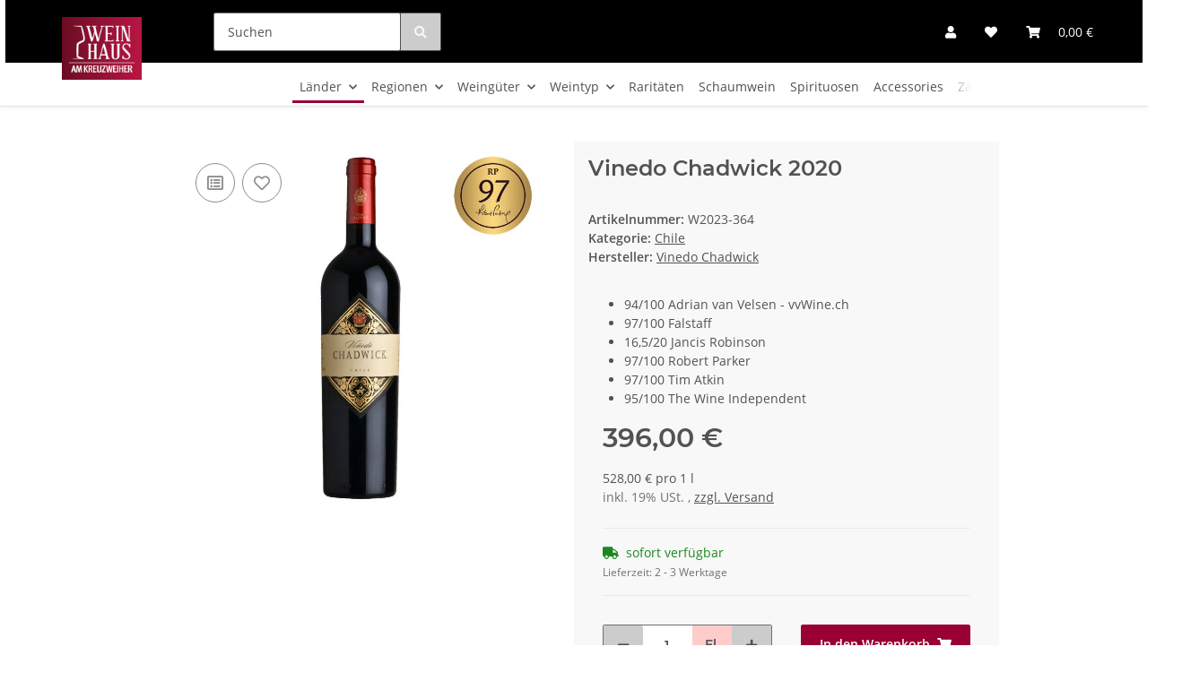

--- FILE ---
content_type: text/css
request_url: https://weinhaus.cc/templates/NOVAChild/themes/my-nova/custom.css?v=5.2.0
body_size: 1199
content:
/*
 * Platz für eigene Änderungen direkt als CSS
 * Die hier gemachten Änderungen überschreiben ggfs. andere Styles, da diese Datei als letzte geladen wird.
 */

/* Paypal Button Produktdetails */
@media (min-width: 992px) {
	.offset-lg-0 {
		margin-left: 50%;
	}
	.text-clamp-2 {
		-webkit-line-clamp: 4;
  }
}

#header-top-bar, header {
	color: #fff;
}

.img-sm {
	width: Auto;
	height: 40px;
}

#productDetails-ppc-paypal-standalone-button {
	padding-left: 0;
}

#lb-titel{
  display: none;
  opacity: 0;
  visibility: hidden;
}

#Newslettersubscribe {
	margin-bottom: 3em;
}

.btn-skip-to {
	position:absolute;
	top:0;
	transition:transform 200ms;
	transform:scale(0);
	margin:1%;
	z-index:1120;
	background:#fff;
	border:3px solid var(--slpx-color-base-border);
	color:#212529;
	text-align:center;
	vertical-align:middle;
	padding:.875rem 1.5rem;
	border-radius:.25rem;
	font-weight:bolder;
	text-decoration:none
}

.btn-skip-to:focus {
	transform:scale(1)
}

li:focus-visible, a:focus {
	/*background: #ff6699;*/
	display: inline-block;
    outline: 2px dashed #ff6699;
    outline-offset: 2px;
}

*:focus:not(:focus-visible) {
    outline: none
}

*:focus-visible {
    outline: 2px dashed #ff6699;
    outline-offset: 2px;
}

@media (max-width: 767.98px) {
  .text-clamp-2 {
    -webkit-line-clamp: 4;
  }
}


/* Anchor Modal on Image Weintisch */
* {
	box-sizing: border-box;
}

.weintisch {
	position: relative;
	width: 100%;
	margin: 0 auto;
}

.weintisch img {
	max-width: 100%;
}
.hotspot {
	position: absolute;
	display: inline-block;
	background-color: #990033;
	color: #fff;
	text-decoration: none;
	padding: 7px 8px 1px 8px;
	border-radius: 50%;
}
.hotspot:hover {
	background-color: #cc0033;
}
@media screen and (max-width: 768px) {
	.hotspot {
		padding: 5px 10px;
	}
}
.weintischModal {
	position: absolute;
	top: 50%;
	transform: translateY(-50%);
	background-color: #fff;
	display: none;
	box-shadow: 2px 2px 9px 4px rgba(0, 0, 0, 0.2);
	width: 30%;
	margin: 0 30%;
	color: #000;
	height: auto !important;
}
.weintischModal h3 {
	margin: 0;
	padding: 10px 0;
}
.weintischModal p {
	margin: 0;
	padding: 0 0 5px 0;
}
.weintischModal_info {
padding: 15px;
}

.weintischModal_info img {
	width: 70%;
}

.weintischModal_info a.xx{
	position: absolute;
	top: 0;
	right: 0;
	display: inline-block;
	text-decoration: none;
	background-color: #903;
	color: #fff;
	font-size: 2em;
	line-height: 0.75em;
	padding: 0px 10px 2px 10px;;
}

@media screen and (max-width: 768px) {
	.weintischModal_1, .weintischModal_2, .weintischModal_3, .weintischModal_4, .weintischModal_5 {
		top: 0;
		margin: 0 5%;
		transform: translateY(0);
		width: 90%;
	}
}

.topprodukt .productbox-title a {
	font-family: Montserrat, sans-serif;
	font-size: 1.5em;
	font-weight: 400;
	line-height: 1.2;
	color: #525252;
}

.topprodukt .productbox-title {
	margin-top: 1rem;
}

.topprodukt .item-list-price .special-price span {
	font-size: 1.875em;
	font-weight: 400;
	line-height: 1.2;
	color: #525252;
}

.topprodukt .item-list-price .special-price span .footnote-reference {
	font-size: 0.875em;
}